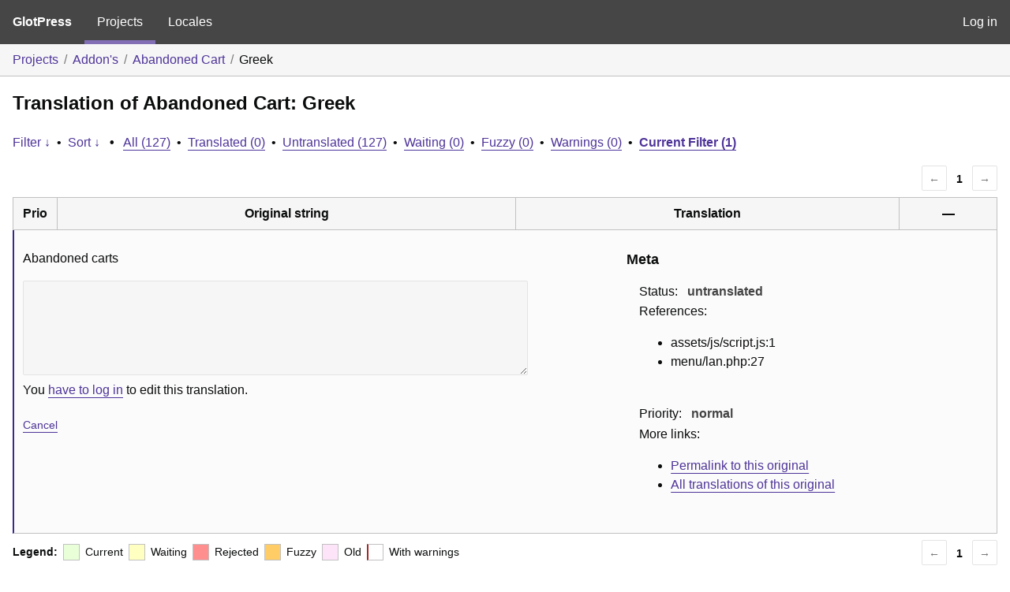

--- FILE ---
content_type: text/html; charset=utf-8
request_url: https://translate.alidropship.com/glotpress/projects/addons/adsabandonedcart/el/el_el/?filters%5Boriginal_id%5D=54771
body_size: 3862
content:
<!DOCTYPE html>
<html>
<head>
	<meta http-equiv="Content-type" content="text/html; charset=utf-8" />
	<title>Translations &lt; Greek &lt; Abandoned Cart &lt; GlotPress</title>

	<link rel='stylesheet' id='gp-base-css' href='https://translate.alidropship.com/wp-content/plugins/glotpress/assets/css/style.min.css?ver=1717576096' media='all' />
<script src="https://translate.alidropship.com/wp-includes/js/jquery/jquery.min.js?ver=3.7.1" id="jquery-core-js"></script>
<script src="https://translate.alidropship.com/wp-includes/js/jquery/jquery-migrate.min.js?ver=3.4.1" id="jquery-migrate-js"></script>
<script src="https://translate.alidropship.com/wp-includes/js/dist/vendor/wp-polyfill-inert.min.js?ver=3.1.2" id="wp-polyfill-inert-js"></script>
<script src="https://translate.alidropship.com/wp-includes/js/dist/vendor/regenerator-runtime.min.js?ver=0.14.0" id="regenerator-runtime-js"></script>
<script src="https://translate.alidropship.com/wp-includes/js/dist/vendor/wp-polyfill.min.js?ver=3.15.0" id="wp-polyfill-js"></script>
<script src="https://translate.alidropship.com/wp-includes/js/dist/hooks.min.js?ver=2810c76e705dd1a53b18" id="wp-hooks-js"></script>
<script src="https://translate.alidropship.com/wp-includes/js/dist/i18n.min.js?ver=5e580eb46a90c2b997e6" id="wp-i18n-js"></script>
<script id="wp-i18n-js-after">
wp.i18n.setLocaleData( { 'text direction\u0004ltr': [ 'ltr' ] } );
</script>
<script src="https://translate.alidropship.com/wp-content/plugins/glotpress/assets/js/common.min.js?ver=1717576096" id="gp-common-js"></script>
<script src="https://translate.alidropship.com/wp-includes/js/jquery/ui/core.min.js?ver=1.13.2" id="jquery-ui-core-js"></script>
<script src="https://translate.alidropship.com/wp-includes/js/jquery/ui/tooltip.min.js?ver=1.13.2" id="jquery-ui-tooltip-js"></script>
<script src="https://translate.alidropship.com/wp-includes/js/dist/wordcount.min.js?ver=55d8c2bf3dc99e7ea5ec" id="wp-wordcount-js"></script>
<script id="gp-editor-js-extra">
var $gp_editor_options = {"can_approve":"","can_write":"","url":"\/glotpress\/projects\/addons\/adsabandonedcart\/el\/el_el\/","discard_warning_url":"\/glotpress\/projects\/addons\/adsabandonedcart\/el\/el_el\/-discard-warning\/","set_priority_url":"\/glotpress\/originals\/%original-id%\/set_priority\/","set_status_url":"\/glotpress\/projects\/addons\/adsabandonedcart\/el\/el_el\/-set-status\/","word_count_type":"words"};
</script>
<script src="https://translate.alidropship.com/wp-content/plugins/glotpress/assets/js/editor.min.js?ver=1717576096" id="gp-editor-js"></script>
<script id="gp-translations-page-js-extra">
var $gp_translations_options = {"sort":"Sort","filter":"Filter"};
</script>
<script src="https://translate.alidropship.com/wp-content/plugins/glotpress/assets/js/translations-page.min.js?ver=1717576096" id="gp-translations-page-js"></script>
</head>

<body class="wp-embed-responsive no-js hfeed">
	<script type="text/javascript">document.body.className = document.body.className.replace('no-js','js');</script>

	<header class="gp-bar clearfix">
		<h1>
			<a href="/glotpress/" rel="home">
				GlotPress			</a>
		</h1>

		<nav id="main-navigation" role="navigation">
			<a class="current" href="/glotpress/projects/">Projects</a><a class="" href="/glotpress/languages/">Locales</a>		</nav>

		<nav id="side-navigation">
			<a class="" href="https://translate.alidropship.com/wp-login.php?redirect_to=https%3A%2F%2Ftranslate.alidropship.com%2Fglotpress%2Fprojects%2Faddons%2Fadsabandonedcart%2Fel%2Fel_el%2F%3Ffilters%255Boriginal_id%255D%3D54771">Log in</a>		</nav>
	</header>

	<div class="gp-content">
		<ul class="breadcrumb"><li><a href="/glotpress/projects/">Projects</a></li><li><a href="/glotpress/projects/addons/">Addon&#039;s</a></li><li><a href="/glotpress/projects/addons/adsabandonedcart/">Abandoned Cart</a></li><li>Greek</li></ul>
		<div id="gp-js-message" class="gp-js-message"></div>

		
		
		
<div class="gp-heading">
	<h2>
		Translation of Abandoned Cart: Greek	</h2>
			<div class="glossary-links">
			</div>
</div>

<div class="filter-toolbar">
	<form id="upper-filters-toolbar" class="filters-toolbar" action="" method="get" accept-charset="utf-8">
		<div>
		<a href="#" class="revealing filter">Filter &darr;</a> <span class="separator">&bull;</span>
		<a href="#" class="revealing sort">Sort &darr;</a> <strong class="separator">&bull;</strong>
		<a href="/glotpress/projects/addons/adsabandonedcart/el/el_el/">All&nbsp;(127)</a> <span class="separator">&bull;</span> <a href="/glotpress/projects/addons/adsabandonedcart/el/el_el/?filters%5Bstatus%5D=current">Translated&nbsp;(0)</a> <span class="separator">&bull;</span> <a href="/glotpress/projects/addons/adsabandonedcart/el/el_el/?filters%5Bstatus%5D=untranslated">Untranslated&nbsp;(127)</a> <span class="separator">&bull;</span> <a href="/glotpress/projects/addons/adsabandonedcart/el/el_el/?filters%5Bstatus%5D=waiting">Waiting&nbsp;(0)</a> <span class="separator">&bull;</span> <a href="/glotpress/projects/addons/adsabandonedcart/el/el_el/?filters%5Bstatus%5D=fuzzy">Fuzzy&nbsp;(0)</a> <span class="separator">&bull;</span> <a href="/glotpress/projects/addons/adsabandonedcart/el/el_el/?filters%5Bwarnings%5D=yes">Warnings&nbsp;(0)</a> <span class="separator">&bull;</span> <a href="/glotpress/projects/addons/adsabandonedcart/el/el_el/?filters%5Boriginal_id%5D=54771" class="filter-current">Current&nbsp;Filter&nbsp;(1)</a>		</div>
		<div class="filters-expanded filters hidden">
			<div class="filters-expanded-section">
				<fieldset>
					<legend class="screen-reader-text">Search:</legend>
					<label for="filters[term]" class="filter-title">Search Term:</label><br />
					<input type="text" value="" name="filters[term]" id="filters[term]" /><br />
					<input type="checkbox" name="filters[case_sensitive]" value="yes" id="filters[case_sensitive][yes]" >&nbsp;<label for='filters[case_sensitive][yes]'>Case-sensitive search</label>
				</fieldset>

				<fieldset>
					<legend class="filter-title">Term Scope:</legend>
						<input type='radio' id='filters[term_scope][scope_originals]' name='filters[term_scope]' value='scope_originals'/>&nbsp;<label for='filters[term_scope][scope_originals]'>Originals only</label><br />
	<input type='radio' id='filters[term_scope][scope_translations]' name='filters[term_scope]' value='scope_translations'/>&nbsp;<label for='filters[term_scope][scope_translations]'>Translations only</label><br />
	<input type='radio' id='filters[term_scope][scope_context]' name='filters[term_scope]' value='scope_context'/>&nbsp;<label for='filters[term_scope][scope_context]'>Context only</label><br />
	<input type='radio' id='filters[term_scope][scope_references]' name='filters[term_scope]' value='scope_references'/>&nbsp;<label for='filters[term_scope][scope_references]'>References only</label><br />
	<input type='radio' id='filters[term_scope][scope_both]' name='filters[term_scope]' value='scope_both'/>&nbsp;<label for='filters[term_scope][scope_both]'>Both Originals and Translations</label><br />
	<input type='radio' id='filters[term_scope][scope_any]' name='filters[term_scope]' value='scope_any' checked='checked'/>&nbsp;<label for='filters[term_scope][scope_any]'>Any</label><br />
				</fieldset>
			</div>

			<div class="filters-expanded-section">
				<fieldset id="filter-status-fields">
					<legend class="filter-title">Status:</legend>
										<label for="filters[status][current]">
						<input type="checkbox" value="current" id="filters[status][current]" checked="checked">
						Current					</label><br />
					<label for="filters[status][waiting]">
						<input type="checkbox" value="waiting" id="filters[status][waiting]" checked="checked">
						Waiting					</label><br />
					<label for="filters[status][fuzzy]">
						<input type="checkbox" value="fuzzy" id="filters[status][fuzzy]" checked="checked">
						Fuzzy					</label><br />
					<label for="filters[status][untranslated]">
						<input type="checkbox" value="untranslated" id="filters[status][untranslated]" checked="checked">
						Untranslated					</label><br />
					<label for="filters[status][rejected]">
						<input type="checkbox" value="rejected" id="filters[status][rejected]" >
						Rejected					</label><br />
										<label for="filters[status][old]">
						<input type="checkbox" value="old" id="filters[status][old]" >
						Old					</label><br />
					<button type="button" id="filter-status-select-all" class="button is-link">Select all</button>
					<input type="hidden" id="filter-status-selected" name="filters[status]" value="current_or_waiting_or_fuzzy_or_untranslated" />
				</fieldset>
			</div>

			<div class="filters-expanded-section">
				<fieldset>
					<legend class="filter-title">Options:</legend>
					<input type="checkbox" name="filters[with_comment]" value="yes" id="filters[with_comment][yes]" >&nbsp;<label for='filters[with_comment][yes]'>With comment</label><br />
					<input type="checkbox" name="filters[with_context]" value="yes" id="filters[with_context][yes]" >&nbsp;<label for='filters[with_context][yes]'>With context</label><br />
					<input type="checkbox" name="filters[warnings]" value="yes" id="filters[warnings][yes]" >&nbsp;<label for='filters[warnings][yes]'>With warnings</label><br />
					<input type="checkbox" name="filters[with_plural]" value="yes" id="filters[with_plural][yes]" >&nbsp;<label for='filters[with_plural][yes]'>With plural</label>
				</fieldset>
			</div>

			<div class="filters-expanded-section">
				<label for="filters[user_login]" class="filter-title">User:</label><br />
				<input type="text" value="" name="filters[user_login]" id="filters[user_login]" /><br />
			</div>

			
			<div class="filters-expanded-actions">
				<input type="submit" class="button is-primary" value="Apply Filters" name="filter" />
			</div>
		</div>
		<div class="filters-expanded sort hidden">
			<div class="filters-expanded-section">
				<fieldset>
					<legend class="filter-title">By:</legend>
						<input type='radio' id='sort[by][original_date_added]' name='sort[by]' value='original_date_added'/>&nbsp;<label for='sort[by][original_date_added]'>Date added (original)</label><br />
	<input type='radio' id='sort[by][translation_date_added]' name='sort[by]' value='translation_date_added'/>&nbsp;<label for='sort[by][translation_date_added]'>Date added (translation)</label><br />
	<input type='radio' id='sort[by][translation_date_modified]' name='sort[by]' value='translation_date_modified'/>&nbsp;<label for='sort[by][translation_date_modified]'>Date modified (translation)</label><br />
	<input type='radio' id='sort[by][original]' name='sort[by]' value='original'/>&nbsp;<label for='sort[by][original]'>Original string</label><br />
	<input type='radio' id='sort[by][translation]' name='sort[by]' value='translation'/>&nbsp;<label for='sort[by][translation]'>Translation</label><br />
	<input type='radio' id='sort[by][priority]' name='sort[by]' value='priority' checked='checked'/>&nbsp;<label for='sort[by][priority]'>Priority</label><br />
	<input type='radio' id='sort[by][references]' name='sort[by]' value='references'/>&nbsp;<label for='sort[by][references]'>Filename in source</label><br />
	<input type='radio' id='sort[by][length]' name='sort[by]' value='length'/>&nbsp;<label for='sort[by][length]'>Original length</label><br />
	<input type='radio' id='sort[by][random]' name='sort[by]' value='random'/>&nbsp;<label for='sort[by][random]'>Random</label><br />
				</fieldset>
			</div>

			<div class="filters-expanded-section">
				<fieldset>
					<legend class="filter-title">Order:</legend>
						<input type='radio' id='sort[how][asc]' name='sort[how]' value='asc'/>&nbsp;<label for='sort[how][asc]'>Ascending</label><br />
	<input type='radio' id='sort[how][desc]' name='sort[how]' value='desc' checked='checked'/>&nbsp;<label for='sort[how][desc]'>Descending</label><br />
				</fieldset>
			</div>

			
			<div class="filters-expanded-actions">
				<input type="submit" class="button is-primary" value="Apply Sorting" name="sorts" />
			</div>
		</div>
	</form>
</div>

<div class="gp-table-actions top">
		<div class="paging">
		<span class="previous disabled">&larr;</span>
		
		
		
		<span class="current">1</span>
		
		
		
		<span class="next disabled">&rarr;</span>
	</div></div>

<table id="translations" class="gp-table translations ">
	<thead>
	<tr>
				<th class="gp-column-priority">Prio</th>
		<th class="gp-column-original">Original string</th>
		<th class="gp-column-translation">Translation</th>
		<th class="gp-column-actions">&mdash;</th>
	</tr>
	</thead>

<tr class="preview untranslated priority-normal no-warnings no-translations" id="preview-54771" row="54771">
			<td class="priority" title="Priority: normal">
			</td>
	<td class="original">
					<span class="original-text">Abandoned carts</span>
						</td>
	<td class="translation foreign-text">
		<span class='missing'>You <a href="https://translate.alidropship.com/wp-login.php?redirect_to=https%3A%2F%2Ftranslate.alidropship.com%2Fglotpress%2Fprojects%2Faddons%2Fadsabandonedcart%2Fel%2Fel_el%2F%3Ffilters%255Boriginal_id%255D%3D54771">have to log in</a> to add a translation.</span>	</td>
	<td class="actions">
		<a href="#" class="action edit">Details</a>
	</td>
</tr>
<tr class="editor untranslated priority-normal no-warnings no-translations" id="editor-54771" row="54771">
	<td colspan="4">
		<div class="strings">
							<p class="original">Abandoned carts</p>
				<p aria-hidden="true" class="original_raw">Abandoned carts</p>
					<div class="textareas">
				<blockquote class="translation"></blockquote>
		<textarea class="foreign-text" name="translation[54771][]" id="translation_54771__0"  disabled='disabled' disabled='disabled'></textarea>

		<div>
			You <a href="https://translate.alidropship.com/wp-login.php?redirect_to=https%3A%2F%2Ftranslate.alidropship.com%2Fglotpress%2Fprojects%2Faddons%2Fadsabandonedcart%2Fel%2Fel_el%2F%3Ffilters%255Boriginal_id%255D%3D54771">have to log in</a> to edit this translation.		</div>
	</div>
							<div class="actions">
	<div class="button-group">
				<button type="button" href="#" class="button is-link close">Cancel</button>
	</div>
</div>
		</div>
		<div class="meta">
	<h3>Meta</h3>

	<dl>
	<dt>Status:</dt>
	<dd>
		untranslated
								</dd>
</dl>

							<dl><dt>
	References:	<ul class="refs">
		<li>assets/js/script.js:1</li><li>menu/lan.php:27</li>	</ul></dt></dl>

	<dl>
		<dt>Priority:</dt>
					<dd>
				normal			</dd>
			</dl>

	<dl>
		<dt>More links:			<ul>
									<li>
						<a tabindex="-1" href="/glotpress/projects/addons/adsabandonedcart/el/el_el/?filters%5Boriginal_id%5D=54771">Permalink to this original</a>					</li>
									<li>
						<a tabindex="-1" href="/glotpress/projects/addons/adsabandonedcart/el/el_el/?filters%5Bstatus%5D=either&#038;filters%5Boriginal_id%5D=54771&#038;sort%5Bby%5D=translation_date_added&#038;sort%5Bhow%5D=asc">All translations of this original</a>					</li>
							</ul>
		</dt>
	</dl>
</div>
	</td>
	</tr>
</table>

<div class="gp-table-actions bottom">
		<div id="legend">
		<div><strong>Legend:</strong></div>
					<div class="box status-current"></div>
			<div>
				Current			</div>
						<div class="box status-waiting"></div>
			<div>
				Waiting			</div>
						<div class="box status-rejected"></div>
			<div>
				Rejected			</div>
						<div class="box status-fuzzy"></div>
			<div>
				Fuzzy			</div>
						<div class="box status-old"></div>
			<div>
				Old			</div>
					<div class="box has-warnings"></div>
		<div>With warnings</div>
	</div>
		<div class="paging">
		<span class="previous disabled">&larr;</span>
		
		
		
		<span class="current">1</span>
		
		
		
		<span class="next disabled">&rarr;</span>
	</div></div>

<p class="actionlist">
	<a href="/glotpress/projects/addons/adsabandonedcart/el/el_el/export-translations/" id="export" filters="/glotpress/projects/addons/adsabandonedcart/el/el_el/export-translations/?filters%5Boriginal_id%5D=54771&amp;filters%5Bstatus%5D=current_or_waiting_or_fuzzy_or_untranslated">Export</a> <select name='what-to-export' id='what-to-export' >
	<option value='all' selected='selected'>all current</option>
	<option value='filtered'>only matching the filter</option>
</select>
 as <select name='export-format' id='export-format' >
	<option value='android'>Android XML (.xml)</option>
	<option value='po' selected='selected'>Portable Object Message Catalog (.po/.pot)</option>
	<option value='mo'>Machine Object Message Catalog (.mo)</option>
	<option value='resx'>.NET Resource (.resx)</option>
	<option value='strings'>Mac OS X / iOS Strings File (.strings)</option>
	<option value='properties'>Java Properties File (.properties)</option>
	<option value='json'>JSON (.json)</option>
	<option value='jed1x'>Jed 1.x (.json)</option>
	<option value='ngx'>NGX-Translate (.json)</option>
	<option value='php'>PHP (.l10n.php)</option>
</select>
</p>
	</div>
	<footer id="gp-footer" class="gp-footer">
		<div class="gp-footer-credits">
			<p class="gp-footer-copyright">&copy;
				2026				<a href="https://translate.alidropship.com/">Make Translate Project</a>
			</p>

			
			<p class="gp-powered-by">
				Proudly powered by <a rel="nofollow" href="https://glotpress.blog/">GlotPress</a>			</p>

		</div>

			</footer>
	</body>
</html>
